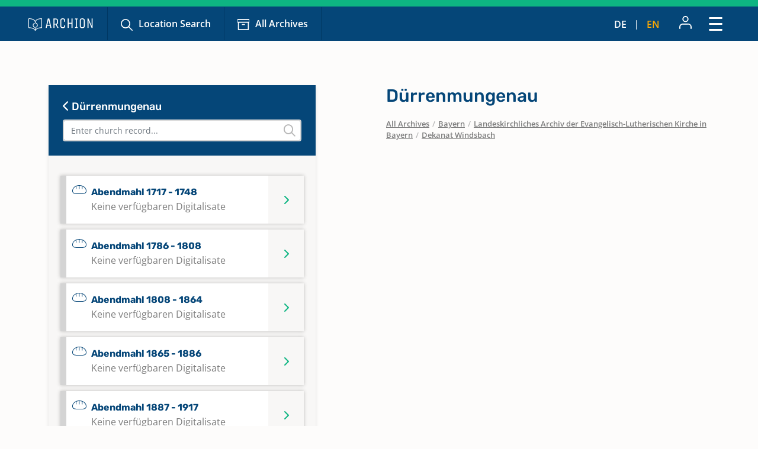

--- FILE ---
content_type: text/html; charset=utf-8
request_url: https://www.archion.de/en/alle-archive/bayern/landeskirchliches-archiv-der-evangelisch-lutherischen-kirche-in-bayern/dekanat-windsbach/duerrenmungenau
body_size: 7381
content:
<!DOCTYPE html>
<html dir="ltr" lang="en-US">
<head>

<meta charset="utf-8">
<!-- 
	{$config.headerComment}

	This website is powered by TYPO3 - inspiring people to share!
	TYPO3 is a free open source Content Management Framework initially created by Kasper Skaarhoj and licensed under GNU/GPL.
	TYPO3 is copyright 1998-2026 of Kasper Skaarhoj. Extensions are copyright of their respective owners.
	Information and contribution at https://typo3.org/
-->

<base href="https://www.archion.de/en/">
<link rel="shortcut icon" href="/typo3conf/ext/archion_sitepackage/Resources/Public/Icons/favicon.ico" type="image/vnd.microsoft.icon">
<title>Dürrenmungenau: Kirchenbücher online mit ARCHION</title>
<meta http-equiv="x-ua-compatible" content="IE=edge" />
<meta name="generator" content="TYPO3 CMS" />
<meta name="viewport" content="width=device-width, initial-scale=1, maximum-scale=1" />
<meta name="robots" content="index,follow" />
<meta property="og:title" content="Dürrenmungenau" />
<meta property="og:site_name" content="Kirchenbücher online mit ARCHION" />
<meta name="twitter:card" content="summary" />
<meta name="apple-mobile-web-app-capable" content="no" />

<link rel="stylesheet" type="text/css" href="/typo3conf/ext/archion_sitepackage/Resources/Public/Css/bootstrap.min.1669372324.css" media="all">
<link rel="stylesheet" type="text/css" href="/typo3conf/ext/archion_sitepackage/Resources/Public/Css/fontawesome.all.min.1698240848.css" media="all">
<link rel="stylesheet" type="text/css" href="/typo3conf/ext/archion_sitepackage/Resources/Public/Css/fontawesome.sharp.regular.1698241259.css" media="all">
<link rel="stylesheet" type="text/css" href="/typo3conf/ext/archion_sitepackage/Resources/Public/Css/fontawesome.sharp.solid.1698241406.css" media="all">
<link rel="stylesheet" type="text/css" href="/typo3conf/ext/archion_sitepackage/Resources/Public/Css/slick.1674821218.css" media="all">
<link rel="stylesheet" type="text/css" href="/typo3conf/ext/archion_sitepackage/Resources/Public/Css/slick-theme.1674821405.css" media="all">
<link rel="stylesheet" type="text/css" href="/typo3conf/ext/archion_sitepackage/Resources/Public/Css/lightbox.min.1680620312.css" media="all">

<link rel="stylesheet" type="text/css" href="/typo3temp/assets/css/82579be25f.1692950623.css" media="all">
<link rel="stylesheet" type="text/css" href="/typo3conf/ext/femanager/Resources/Public/Css/Main.min.1691143959.css" media="all">
<link rel="stylesheet" type="text/css" href="/typo3conf/ext/femanager/Resources/Public/Css/Additional.min.1691143959.css" media="all">
<link rel="stylesheet" type="text/css" href="/typo3conf/ext/powermail/Resources/Public/Css/Basic.1727247371.css" media="all">
<link rel="stylesheet" type="text/css" href="/typo3conf/ext/youtubevideo/Resources/Public/Styles/youtubevideo.1683556318.css" media="all">
<link rel="stylesheet" type="text/css" href="/typo3conf/ext/archion_sitepackage/Resources/Public/Css/layout.min.1769060870.css" media="all">



<script src="/typo3conf/ext/archion_sitepackage/Resources/Public/JavaScript/Dist/jquery-3.6.1.min.1661535365.js"></script>
<script src="/typo3conf/ext/archion_sitepackage/Resources/Public/JavaScript/Dist/bootstrap.bundle.min.1669372349.js"></script>
<script src="/typo3conf/ext/archion_sitepackage/Resources/Public/JavaScript/Dist/slick.min.1674821234.js"></script>
<script src="/typo3conf/ext/archion_sitepackage/Resources/Public/JavaScript/Dist/lightbox.min.1680620294.js"></script>
<script src="/typo3conf/ext/archion_sitepackage/Resources/Public/JavaScript/Dist/parsley.min.1665238872.js"></script>
<script src="/typo3conf/ext/archion_sitepackage/Resources/Public/JavaScript/Dist/js.cookie.min.1692001368.js"></script>




<link rel="canonical" href="https://www.archion.de/en/alle-archive/bayern/landeskirchliches-archiv-der-evangelisch-lutherischen-kirche-in-bayern/dekanat-windsbach/duerrenmungenau"/>


</head>
<body id="page-5913">

        
<nav class="navbar navbar-expand-xxl p-0 navbar-dark bg-primary-archion sr1a--header ">
    <div class="container-fluid justify-content-start align-items-center ps-3 pe-2 px-md-4 px-lg-5">
        <a class="navbar-brand flex-grow-1 flex-md-grow-0" href="/en/">
            <img class="img-fluid me-lg-4" src="/typo3conf/ext/archion_sitepackage/Resources/Public/Images/logo_quer_weiss.svg" width="170" height="30" alt="" />
        </a>

        <div class="tablet-nav flex-fill d-none d-md-inline d-xxl-none">
            <ul class="nav">
                <li class="nav-item">
                    <a class="nav-link icons suche" href="/en/search">Location Search</a>
                </li>
                <li class="nav-item">
                    <a class="nav-link icons archiv" href="/en/all-archives">All Archives</a>
                </li>
            </ul>
        </div>
        
        <div class="tablet-nav-right ms-auto d-flex justify-content-between d-xxl-none">
            <ul class="nav language-nav text-uppercase d-none d-md-inline-flex align-items-end">
                <li class="nav-item">
                    <a class="nav-link " hreflang="de-DE" title="Deutsch" href="/de/alle-archive/bayern/landeskirchliches-archiv-der-evangelisch-lutherischen-kirche-in-bayern/dekanat-windsbach/duerrenmungenau">de</a>
                </li>
                <li class="nav-item"><i class="fa-light fa-pipe"></i></li>
                <li class="nav-item">
                    <a class="nav-link active" hreflang="en-US" title="Englisch" href="/en/alle-archive/bayern/landeskirchliches-archiv-der-evangelisch-lutherischen-kirche-in-bayern/dekanat-windsbach/duerrenmungenau">en</a>
                </li>
            </ul>
            <ul class="nav account-nav text-center align-items-center">
                <li class="nav-item dropdown m-0">
                    
                            <a class="nav-link" title="Sign in" href="/en/login?redirect_url=https%3A%2F%2Fwww.archion.de%2Fen%2Falle-archive%2Fbayern%2Flandeskirchliches-archiv-der-evangelisch-lutherischen-kirche-in-bayern%2Fdekanat-windsbach%2Fduerrenmungenau&amp;cHash=abc95cdf1f72808b62d7e866b2750ad3"><img class="mb-lg-1" src="/typo3conf/ext/archion_sitepackage/Resources/Public/Icons/Konto.svg" width="23" height="22" alt="" /></a>
                        
                </li>
            </ul>
        </div>
        
        <button class="navbar-toggler ms-auto" type="button" data-bs-toggle="modal" data-bs-target="#main-nav-modal" aria-expanded="false" aria-label="Toggle navigation">
            <span class="d-none">Close</span> <img id="toggle-icon" src="/typo3conf/ext/archion_sitepackage/Resources/Public/Icons/Menue_geschlossen.svg" width="23" height="23" alt="" />
        </button>

        <div class="collapse navbar-collapse" id="main-nav">
            <ul class="navbar-nav me-auto mb-2 mb-lg-0">
                
                    
                            <li class="nav-item">
                                <a class="nav-link icons suche  " href="/en/search" target="" title="Location Search">
                                    Location Search
                                </a>
                            </li>
                        
                
                    
                            <li class="nav-item">
                                <a class="nav-link icons  archiv active" href="/en/all-archives" target="" title="All Archives">
                                    All Archives
                                </a>
                            </li>
                        
                
                    
                            <li class="nav-item  dropdown">
                                <a class="nav-link dropdown-toggle" href="/en/discover-archion" id="navbarDropdown2797" role="button" data-bs-toggle="dropdown" aria-expanded="false">
                                    Discover Archion 
                                </a>
                                <ul class="dropdown-menu" aria-labelledby="navbarDropdown2797">
                                    
                                        <li class="">
                                            <a class="dropdown-item" href="/en/discover-archion/first-steps" target="" title="First Steps">
                                                First Steps
                                            </a>
                                        </li>
                                    
                                        <li class="">
                                            <a class="dropdown-item" href="/en/discover-archion/news" target="" title="News">
                                                News
                                            </a>
                                        </li>
                                    
                                        <li class="">
                                            <a class="dropdown-item" href="/en/discover-archion/news/all-news/recently-added" target="" title="Recently Added">
                                                Recently Added
                                            </a>
                                        </li>
                                    
                                        <li class="">
                                            <a class="dropdown-item" href="/en/discover-archion/church-books" target="" title="Church Books">
                                                Church Books
                                            </a>
                                        </li>
                                    
                                        <li class="">
                                            <a class="dropdown-item" href="/en/discover-archion/family-research" target="" title="Family Research">
                                                Family Research
                                            </a>
                                        </li>
                                    
                                </ul>
                            </li>
                        
                        
            </ul>

            <div class="right-nav nav">
                <ul class="nav account-nav text-center align-items-end">                    
                    
                            <li class="nav-item">
                                <a class="nav-link" title="Sign in" href="/en/login?redirect_url=https%3A%2F%2Fwww.archion.de%2Fen%2Falle-archive%2Fbayern%2Flandeskirchliches-archiv-der-evangelisch-lutherischen-kirche-in-bayern%2Fdekanat-windsbach%2Fduerrenmungenau&amp;cHash=abc95cdf1f72808b62d7e866b2750ad3"><img class="mb-lg-1" src="/typo3conf/ext/archion_sitepackage/Resources/Public/Icons/Konto.svg" width="15" height="15" alt="" /><br>Sign in</a>
                            </li>
                        

                    <li class="nav-item">
                        <a class="nav-link" href="/en/forum"><img class="mb-lg-1" src="/typo3conf/ext/archion_sitepackage/Resources/Public/Icons/Forum.svg" width="20" height="15" alt="" /><br>Forum </a>
                    </li>
                    <li class="nav-item">
                        <a class="nav-link" href="/en/help-contact"><img class="mb-lg-1" src="/typo3conf/ext/archion_sitepackage/Resources/Public/Icons/Fragezeichen_klein.svg" width="15" height="15" alt="" /><br>Help (FAQ) </a>
                    </li>
                </ul>
                
                
                    <ul class="nav language-nav text-uppercase align-items-end">
                        <li class="nav-item">
                            <a class="nav-link " hreflang="de-DE" title="Deutsch" href="/de/alle-archive/bayern/landeskirchliches-archiv-der-evangelisch-lutherischen-kirche-in-bayern/dekanat-windsbach/duerrenmungenau">de</a>
                        </li>
                        <li class="nav-item"><i class="fa-light fa-pipe"></i></li>
                        <li class="nav-item">
                            <a class="nav-link active" hreflang="en-US" title="Englisch" href="/en/alle-archive/bayern/landeskirchliches-archiv-der-evangelisch-lutherischen-kirche-in-bayern/dekanat-windsbach/duerrenmungenau">en</a>
                        </li>
                    </ul>
                
            </div>
            
                    <a class="btn btn-outline-primary m-0 ms-xl-2 ms-xxl-4" id="buybtn" href="/en/buy-access">Buy Access</a>
                
            
        </div>
    </div>
    
    <!-- Modal -->
    <div class="modal fade" id="main-nav-modal" tabindex="-1" aria-labelledby="main-nav-modal" aria-hidden="true">
        <div class="modal-dialog modal-fullscreen">
            <div class="modal-content">
                <div class="modal-header bg-primary-archion ps-3 pe-2 px-md-4 px-lg-5 d-flex align-items-center">
                    <img class="img-fluid me-lg-4" src="/typo3conf/ext/archion_sitepackage/Resources/Public/Images/logo_quer_weiss.svg" width="100" height="21" alt="" />
                    <button type="button" class="btn-close" data-bs-dismiss="modal" aria-label="Close"><span>Close</span> <img id="toggle-icon" src="/typo3conf/ext/archion_sitepackage/Resources/Public/Icons/Menue_geoeffnet.svg" width="23" height="23" alt="" /></button>
                </div>
                <div class="modal-body p-0">
                    <nav class="mobile-nav modal-mobile-nav d-md-none">
                        <ul class="nav d-flex justify-content-between">
                            <li class="nav-item flex-grow-1">
                                <a class="nav-link icons suche" href="/en/search">Location Search</a>
                            </li>
                            <li class="nav-item flex-grow-1">
                                <a class="nav-link icons archiv" href="/en/all-archives">All Archives</a>
                            </li>
                        </ul>
                    </nav>

                    <nav class="modal-navigation">
                        <ul class="nav flex-column level-1">
                            <li class="nav-item parent">
                                
                                    <a class="nav-link no-nav-link-click" href="https://www.archion.de/en/alle-archive/bayern/landeskirchliches-archiv-der-evangelisch-lutherischen-kirche-in-bayern/dekanat-windsbach/duerrenmungenau#">Discover Archion</a>
                                    <ul class="level-2 pt-0">
                                        <li class="nav-item ps-3 py-1 back bg-primary-archion"><a class="nav-link no-nav-link-click" href="https://www.archion.de/en/alle-archive/bayern/landeskirchliches-archiv-der-evangelisch-lutherischen-kirche-in-bayern/dekanat-windsbach/duerrenmungenau#"> Discover Archion</a></li>

                                        
                                            <li class="nav-item"><a class="nav-link" href="/en/discover-archion/first-steps">First Steps</a></li>
                                        
                                            <li class="nav-item"><a class="nav-link" href="/en/discover-archion/news">News</a></li>
                                        
                                            <li class="nav-item"><a class="nav-link" href="/en/discover-archion/news/all-news/recently-added">Recently Added</a></li>
                                        
                                            <li class="nav-item"><a class="nav-link" href="/en/discover-archion/church-books">Church Books</a></li>
                                        
                                            <li class="nav-item"><a class="nav-link" href="/en/discover-archion/family-research">Family Research</a></li>
                                        
                                    </ul>
                                
                            </li>
                            <li class="nav-item">
                                <a class="nav-link" href="/en/forum">Forum</a>
                            </li>
                            <li class="nav-item">
                                <a class="nav-link" href="/en/help-contact">Help (FAQ)</a>
                            </li>
                            
                                    <li class="nav-item mt-5">
                                        <a class="btn btn-outline-primary d-inline" href="/en/buy-access">Buy Access</a>
                                    </li>
                                
                        </ul>        
                    </nav>
                </div>

                <div class="modal-footer d-md-none">     
                    <ul class="nav language-nav align-items-center">
                        <li class="nav-item">
                            <a class="nav-link pe-2 " hreflang="de-DE" title="Deutsch" href="/de/alle-archive/bayern/landeskirchliches-archiv-der-evangelisch-lutherischen-kirche-in-bayern/dekanat-windsbach/duerrenmungenau">Deutsch</a>
                        </li>
                        <li class="nav-item"><i class="fa-pipe"></i></li>
                        <li class="nav-item">
                            <a class="nav-link ps-2 active" hreflang="en-US" title="Englisch" href="/en/alle-archive/bayern/landeskirchliches-archiv-der-evangelisch-lutherischen-kirche-in-bayern/dekanat-windsbach/duerrenmungenau">Englisch</a>
                        </li>
                    </ul>
                    
                            <a class="border-0 btn btn-primary fw-semibold d-flex justify-content-center align-items-center" href="/en/login"><img class="me-2" src="/typo3conf/ext/archion_sitepackage/Resources/Public/Icons/Konto.svg" width="22" height="23" alt="" /> Sign in</a>
                        
                </div>
            </div>         
        </div>
    </div>
</nav>

<nav class="mobile-nav d-md-none">
    <ul class="nav d-flex justify-content-between">
        <li class="nav-item flex-grow-1">
            <a class="nav-link icons suche" href="/en/search">Location Search</a>
        </li>
        <li class="nav-item flex-grow-1">
            <a class="nav-link icons archiv" href="/en/all-archives">All Archives</a>
        </li>
    </ul>
</nav>

        
    
        
    



        









<div id="archives" class="container ">
    <div class="row archive-row">
        <div id="nav-col" class="col-lg-5 order-last order-lg-first gx-0 gx-md-4">

            
            <div class="card card-nav bg-ultralightgrey">
                
                <div class="p-4 bg-primary-archion archive-search-container">
                    
                            <div class="d-flex justify-content-between">
                                <h5><a href="/en/alle-archive/bayern/landeskirchliches-archiv-der-evangelisch-lutherischen-kirche-in-bayern/dekanat-windsbach"><i class="fa-solid fa-chevron-left"></i> Dürrenmungenau</a></h5>
                                <div class="churchbook-arrownav">
                                    <a href="#" id="prev-link"><i class="fa-solid fa-circle-chevron-left fa-fw fs-5"></i></a>
                                    <a href="#" id="next-link"><i class="fa-solid fa-circle-chevron-right fa-fw fs-5"></i></a>
                                </div>
                            </div>
                        
                    
                    <div class="archive-search-wrap">
                        <input type="text" class="form-control" id="archive-search" placeholder="Enter church record...">
                        <i class="fa-regular fa-magnifying-glass"></i>
                    </div>

                </div>


                <div class="card-body archive-search-results">
                    
                            
    

            
            
            
            
                



            
            
                

    



            
            

    
        

<div id="archive-nav">
  <ul>
      
          


          <li id="298056" class="item notdigitallyavailable">
            <a class="d-flex align-items- top" href="/en/alle-archive/bayern/landeskirchliches-archiv-der-evangelisch-lutherischen-kirche-in-bayern/dekanat-windsbach/duerrenmungenau/298056">
              <img class="me-2" src="/typo3conf/ext/archion_sitepackage/Resources/Public/Icons/Churchbooks/AB.svg" width="24" height="15" alt="" />
              <span class="d-inline-block">
                Abendmahl 1717 - 1748
                <br><span class="notdigitallyavailable">Keine verfügbaren Digitalisate</span>
              </span>
            </a>
          </li>
      
          


          <li id="298057" class="item notdigitallyavailable">
            <a class="d-flex align-items- top" href="/en/alle-archive/bayern/landeskirchliches-archiv-der-evangelisch-lutherischen-kirche-in-bayern/dekanat-windsbach/duerrenmungenau/298057">
              <img class="me-2" src="/typo3conf/ext/archion_sitepackage/Resources/Public/Icons/Churchbooks/AB.svg" width="24" height="15" alt="" />
              <span class="d-inline-block">
                Abendmahl 1786 - 1808
                <br><span class="notdigitallyavailable">Keine verfügbaren Digitalisate</span>
              </span>
            </a>
          </li>
      
          


          <li id="298058" class="item notdigitallyavailable">
            <a class="d-flex align-items- top" href="/en/alle-archive/bayern/landeskirchliches-archiv-der-evangelisch-lutherischen-kirche-in-bayern/dekanat-windsbach/duerrenmungenau/298058">
              <img class="me-2" src="/typo3conf/ext/archion_sitepackage/Resources/Public/Icons/Churchbooks/AB.svg" width="24" height="15" alt="" />
              <span class="d-inline-block">
                Abendmahl 1808 - 1864
                <br><span class="notdigitallyavailable">Keine verfügbaren Digitalisate</span>
              </span>
            </a>
          </li>
      
          


          <li id="298059" class="item notdigitallyavailable">
            <a class="d-flex align-items- top" href="/en/alle-archive/bayern/landeskirchliches-archiv-der-evangelisch-lutherischen-kirche-in-bayern/dekanat-windsbach/duerrenmungenau/298059">
              <img class="me-2" src="/typo3conf/ext/archion_sitepackage/Resources/Public/Icons/Churchbooks/AB.svg" width="24" height="15" alt="" />
              <span class="d-inline-block">
                Abendmahl 1865 - 1886
                <br><span class="notdigitallyavailable">Keine verfügbaren Digitalisate</span>
              </span>
            </a>
          </li>
      
          


          <li id="298060" class="item notdigitallyavailable">
            <a class="d-flex align-items- top" href="/en/alle-archive/bayern/landeskirchliches-archiv-der-evangelisch-lutherischen-kirche-in-bayern/dekanat-windsbach/duerrenmungenau/298060">
              <img class="me-2" src="/typo3conf/ext/archion_sitepackage/Resources/Public/Icons/Churchbooks/AB.svg" width="24" height="15" alt="" />
              <span class="d-inline-block">
                Abendmahl 1887 - 1917
                <br><span class="notdigitallyavailable">Keine verfügbaren Digitalisate</span>
              </span>
            </a>
          </li>
      
          


          <li id="298061" class="item notdigitallyavailable">
            <a class="d-flex align-items- top" href="/en/alle-archive/bayern/landeskirchliches-archiv-der-evangelisch-lutherischen-kirche-in-bayern/dekanat-windsbach/duerrenmungenau/298061">
              <img class="me-2" src="/typo3conf/ext/archion_sitepackage/Resources/Public/Icons/Churchbooks/AB.svg" width="24" height="15" alt="" />
              <span class="d-inline-block">
                Abendmahl 1918 - 1936
                <br><span class="notdigitallyavailable">Keine verfügbaren Digitalisate</span>
              </span>
            </a>
          </li>
      
          


          <li id="298062" class="item notdigitallyavailable">
            <a class="d-flex align-items- top" href="/en/alle-archive/bayern/landeskirchliches-archiv-der-evangelisch-lutherischen-kirche-in-bayern/dekanat-windsbach/duerrenmungenau/298062">
              <img class="me-2" src="/typo3conf/ext/archion_sitepackage/Resources/Public/Icons/Churchbooks/AB.svg" width="24" height="15" alt="" />
              <span class="d-inline-block">
                Abendmahl 1936 - 1942
                <br><span class="notdigitallyavailable">Keine verfügbaren Digitalisate</span>
              </span>
            </a>
          </li>
      
          


          <li id="298063" class="item notdigitallyavailable">
            <a class="d-flex align-items- top" href="/en/alle-archive/bayern/landeskirchliches-archiv-der-evangelisch-lutherischen-kirche-in-bayern/dekanat-windsbach/duerrenmungenau/298063">
              <img class="me-2" src="/typo3conf/ext/archion_sitepackage/Resources/Public/Icons/Churchbooks/AB.svg" width="24" height="15" alt="" />
              <span class="d-inline-block">
                Abendmahl 1942 - 1951
                <br><span class="notdigitallyavailable">Keine verfügbaren Digitalisate</span>
              </span>
            </a>
          </li>
      
          


          <li id="298064" class="item notdigitallyavailable">
            <a class="d-flex align-items- top" href="/en/alle-archive/bayern/landeskirchliches-archiv-der-evangelisch-lutherischen-kirche-in-bayern/dekanat-windsbach/duerrenmungenau/298064">
              <img class="me-2" src="/typo3conf/ext/archion_sitepackage/Resources/Public/Icons/Churchbooks/AB.svg" width="24" height="15" alt="" />
              <span class="d-inline-block">
                Abendmahl 1952 - 1970
                <br><span class="notdigitallyavailable">Keine verfügbaren Digitalisate</span>
              </span>
            </a>
          </li>
      
          


          <li id="342072" class="item notdigitallyavailable">
            <a class="d-flex align-items- top" href="/en/alle-archive/bayern/landeskirchliches-archiv-der-evangelisch-lutherischen-kirche-in-bayern/dekanat-windsbach/duerrenmungenau/342072">
              <img class="me-2" src="/typo3conf/ext/archion_sitepackage/Resources/Public/Icons/Churchbooks/AB.svg" width="24" height="15" alt="" />
              <span class="d-inline-block">
                Abendmahl 1971 - 2008
                <br><span class="notdigitallyavailable">Keine verfügbaren Digitalisate</span>
              </span>
            </a>
          </li>
      
          


          <li id="342068" class="item notdigitallyavailable">
            <a class="d-flex align-items- top" href="/en/alle-archive/bayern/landeskirchliches-archiv-der-evangelisch-lutherischen-kirche-in-bayern/dekanat-windsbach/duerrenmungenau/342068">
              <img class="me-2" src="/typo3conf/ext/archion_sitepackage/Resources/Public/Icons/Churchbooks/SO.svg" width="24" height="32" alt="" />
              <span class="d-inline-block">
                Alphabetisches Register zu Taufen 1856 - 1947; Trauungen 1856 - 1946; Bestattungen 1856 - 1972
                <br><span class="notdigitallyavailable">Keine verfügbaren Digitalisate</span>
              </span>
            </a>
          </li>
      
          


          <li id="342069" class="item notdigitallyavailable">
            <a class="d-flex align-items- top" href="/en/alle-archive/bayern/landeskirchliches-archiv-der-evangelisch-lutherischen-kirche-in-bayern/dekanat-windsbach/duerrenmungenau/342069">
              <img class="me-2" src="/typo3conf/ext/archion_sitepackage/Resources/Public/Icons/Churchbooks/SO.svg" width="24" height="32" alt="" />
              <span class="d-inline-block">
                Alphabetisches Register zu Taufen 1856 - 1973; Trauungen 1856 - 1970
                <br><span class="notdigitallyavailable">Keine verfügbaren Digitalisate</span>
              </span>
            </a>
          </li>
      
          


          <li id="298053" class="item">
            <a class="d-flex align-items-center" href="/en/alle-archive/bayern/landeskirchliches-archiv-der-evangelisch-lutherischen-kirche-in-bayern/dekanat-windsbach/duerrenmungenau/298053">
              <img class="me-2" src="/typo3conf/ext/archion_sitepackage/Resources/Public/Icons/Churchbooks/BE.svg" width="24" height="24" alt="" />
              <span class="d-inline-block">
                Bestattungen 1816 - 1853
                
              </span>
            </a>
          </li>
      
          


          <li id="298054" class="item">
            <a class="d-flex align-items-center" href="/en/alle-archive/bayern/landeskirchliches-archiv-der-evangelisch-lutherischen-kirche-in-bayern/dekanat-windsbach/duerrenmungenau/298054">
              <img class="me-2" src="/typo3conf/ext/archion_sitepackage/Resources/Public/Icons/Churchbooks/BE.svg" width="24" height="24" alt="" />
              <span class="d-inline-block">
                Bestattungen 1854 - 1898
                
              </span>
            </a>
          </li>
      
          


          <li id="342065" class="item">
            <a class="d-flex align-items-center" href="/en/alle-archive/bayern/landeskirchliches-archiv-der-evangelisch-lutherischen-kirche-in-bayern/dekanat-windsbach/duerrenmungenau/342065">
              <img class="me-2" src="/typo3conf/ext/archion_sitepackage/Resources/Public/Icons/Churchbooks/BE.svg" width="24" height="24" alt="" />
              <span class="d-inline-block">
                Bestattungen 1899 - 1972
                
              </span>
            </a>
          </li>
      
          


          <li id="342066" class="item">
            <a class="d-flex align-items-center" href="/en/alle-archive/bayern/landeskirchliches-archiv-der-evangelisch-lutherischen-kirche-in-bayern/dekanat-windsbach/duerrenmungenau/342066">
              <img class="me-2" src="/typo3conf/ext/archion_sitepackage/Resources/Public/Icons/Churchbooks/BE.svg" width="24" height="24" alt="" />
              <span class="d-inline-block">
                Bestattungen 1972 - 2006
                
              </span>
            </a>
          </li>
      
          


          <li id="342067" class="item notdigitallyavailable">
            <a class="d-flex align-items- top" href="/en/alle-archive/bayern/landeskirchliches-archiv-der-evangelisch-lutherischen-kirche-in-bayern/dekanat-windsbach/duerrenmungenau/342067">
              <img class="me-2" src="/typo3conf/ext/archion_sitepackage/Resources/Public/Icons/Churchbooks/BE.svg" width="24" height="24" alt="" />
              <span class="d-inline-block">
                Bestattungen 2006 - 2022
                <br><span class="notdigitallyavailable">Keine verfügbaren Digitalisate</span>
              </span>
            </a>
          </li>
      
          


          <li id="342074" class="item notdigitallyavailable">
            <a class="d-flex align-items- top" href="/en/alle-archive/bayern/landeskirchliches-archiv-der-evangelisch-lutherischen-kirche-in-bayern/dekanat-windsbach/duerrenmungenau/342074">
              <img class="me-2" src="/typo3conf/ext/archion_sitepackage/Resources/Public/Icons/Churchbooks/SO.svg" width="24" height="32" alt="" />
              <span class="d-inline-block">
                Kircheneintritte 2007 - 2022; Kirchenaustritte 2010 - 2014
                <br><span class="notdigitallyavailable">Keine verfügbaren Digitalisate</span>
              </span>
            </a>
          </li>
      
          


          <li id="298055" class="item">
            <a class="d-flex align-items-center" href="/en/alle-archive/bayern/landeskirchliches-archiv-der-evangelisch-lutherischen-kirche-in-bayern/dekanat-windsbach/duerrenmungenau/298055">
              <img class="me-2" src="/typo3conf/ext/archion_sitepackage/Resources/Public/Icons/Churchbooks/KO.svg" width="24" height="17" alt="" />
              <span class="d-inline-block">
                Konfirmationen 1829 - 1910
                
              </span>
            </a>
          </li>
      
          


          <li id="342070" class="item">
            <a class="d-flex align-items-center" href="/en/alle-archive/bayern/landeskirchliches-archiv-der-evangelisch-lutherischen-kirche-in-bayern/dekanat-windsbach/duerrenmungenau/342070">
              <img class="me-2" src="/typo3conf/ext/archion_sitepackage/Resources/Public/Icons/Churchbooks/KO.svg" width="24" height="17" alt="" />
              <span class="d-inline-block">
                Konfirmationen 1911 - 1999
                
              </span>
            </a>
          </li>
      
          


          <li id="342071" class="item notdigitallyavailable">
            <a class="d-flex align-items- top" href="/en/alle-archive/bayern/landeskirchliches-archiv-der-evangelisch-lutherischen-kirche-in-bayern/dekanat-windsbach/duerrenmungenau/342071">
              <img class="me-2" src="/typo3conf/ext/archion_sitepackage/Resources/Public/Icons/Churchbooks/KO.svg" width="24" height="17" alt="" />
              <span class="d-inline-block">
                Konfirmationen 2000 - 2022
                <br><span class="notdigitallyavailable">Keine verfügbaren Digitalisate</span>
              </span>
            </a>
          </li>
      
          


          <li id="298048" class="item">
            <a class="d-flex align-items-center" href="/en/alle-archive/bayern/landeskirchliches-archiv-der-evangelisch-lutherischen-kirche-in-bayern/dekanat-windsbach/duerrenmungenau/298048">
              <img class="me-2" src="/typo3conf/ext/archion_sitepackage/Resources/Public/Icons/Churchbooks/SO.svg" width="24" height="32" alt="" />
              <span class="d-inline-block">
                Taufen 1651 - 1730; Trauungen 1650 - 1730; Bestattungen 1642, 1653 - 1730
                
              </span>
            </a>
          </li>
      
          


          <li id="298049" class="item">
            <a class="d-flex align-items-center" href="/en/alle-archive/bayern/landeskirchliches-archiv-der-evangelisch-lutherischen-kirche-in-bayern/dekanat-windsbach/duerrenmungenau/298049">
              <img class="me-2" src="/typo3conf/ext/archion_sitepackage/Resources/Public/Icons/Churchbooks/SO.svg" width="24" height="32" alt="" />
              <span class="d-inline-block">
                Taufen 1731 - 1815; Trauungen 1731 - 1829; Bestattungen 1731 - 1815
                
              </span>
            </a>
          </li>
      
          


          <li id="298050" class="item">
            <a class="d-flex align-items-center" href="/en/alle-archive/bayern/landeskirchliches-archiv-der-evangelisch-lutherischen-kirche-in-bayern/dekanat-windsbach/duerrenmungenau/298050">
              <img class="me-2" src="/typo3conf/ext/archion_sitepackage/Resources/Public/Icons/Churchbooks/TA.svg" width="24" height="21" alt="" />
              <span class="d-inline-block">
                Taufen 1816 - 1862
                
              </span>
            </a>
          </li>
      
          


          <li id="298051" class="item">
            <a class="d-flex align-items-center" href="/en/alle-archive/bayern/landeskirchliches-archiv-der-evangelisch-lutherischen-kirche-in-bayern/dekanat-windsbach/duerrenmungenau/298051">
              <img class="me-2" src="/typo3conf/ext/archion_sitepackage/Resources/Public/Icons/Churchbooks/TA.svg" width="24" height="21" alt="" />
              <span class="d-inline-block">
                Taufen 1863 - 1885
                
              </span>
            </a>
          </li>
      
          


          <li id="342059" class="item">
            <a class="d-flex align-items-center" href="/en/alle-archive/bayern/landeskirchliches-archiv-der-evangelisch-lutherischen-kirche-in-bayern/dekanat-windsbach/duerrenmungenau/342059">
              <img class="me-2" src="/typo3conf/ext/archion_sitepackage/Resources/Public/Icons/Churchbooks/TA.svg" width="24" height="21" alt="" />
              <span class="d-inline-block">
                Taufen 1886 - 1973
                
              </span>
            </a>
          </li>
      
          


          <li id="342060" class="item notdigitallyavailable">
            <a class="d-flex align-items- top" href="/en/alle-archive/bayern/landeskirchliches-archiv-der-evangelisch-lutherischen-kirche-in-bayern/dekanat-windsbach/duerrenmungenau/342060">
              <img class="me-2" src="/typo3conf/ext/archion_sitepackage/Resources/Public/Icons/Churchbooks/TA.svg" width="24" height="21" alt="" />
              <span class="d-inline-block">
                Taufen 1974 - 2007
                <br><span class="notdigitallyavailable">Keine verfügbaren Digitalisate</span>
              </span>
            </a>
          </li>
      
          


          <li id="342061" class="item notdigitallyavailable">
            <a class="d-flex align-items- top" href="/en/alle-archive/bayern/landeskirchliches-archiv-der-evangelisch-lutherischen-kirche-in-bayern/dekanat-windsbach/duerrenmungenau/342061">
              <img class="me-2" src="/typo3conf/ext/archion_sitepackage/Resources/Public/Icons/Churchbooks/TA.svg" width="24" height="21" alt="" />
              <span class="d-inline-block">
                Taufen 2007 - 2022
                <br><span class="notdigitallyavailable">Keine verfügbaren Digitalisate</span>
              </span>
            </a>
          </li>
      
          


          <li id="298065" class="item notdigitallyavailable">
            <a class="d-flex align-items- top" href="/en/alle-archive/bayern/landeskirchliches-archiv-der-evangelisch-lutherischen-kirche-in-bayern/dekanat-windsbach/duerrenmungenau/298065">
              <img class="me-2" src="/typo3conf/ext/archion_sitepackage/Resources/Public/Icons/Churchbooks/SO.svg" width="24" height="32" alt="" />
              <span class="d-inline-block">
                Totgeburten 1883 - 1966
                <br><span class="notdigitallyavailable">Keine verfügbaren Digitalisate</span>
              </span>
            </a>
          </li>
      
          


          <li id="298052" class="item">
            <a class="d-flex align-items-center" href="/en/alle-archive/bayern/landeskirchliches-archiv-der-evangelisch-lutherischen-kirche-in-bayern/dekanat-windsbach/duerrenmungenau/298052">
              <img class="me-2" src="/typo3conf/ext/archion_sitepackage/Resources/Public/Icons/Churchbooks/TR.svg" width="24" height="17" alt="" />
              <span class="d-inline-block">
                Trauungen 1828 - 1883
                
              </span>
            </a>
          </li>
      
          


          <li id="342062" class="item">
            <a class="d-flex align-items-center" href="/en/alle-archive/bayern/landeskirchliches-archiv-der-evangelisch-lutherischen-kirche-in-bayern/dekanat-windsbach/duerrenmungenau/342062">
              <img class="me-2" src="/typo3conf/ext/archion_sitepackage/Resources/Public/Icons/Churchbooks/TR.svg" width="24" height="17" alt="" />
              <span class="d-inline-block">
                Trauungen 1884 - 1976
                
              </span>
            </a>
          </li>
      
          


          <li id="342063" class="item notdigitallyavailable">
            <a class="d-flex align-items- top" href="/en/alle-archive/bayern/landeskirchliches-archiv-der-evangelisch-lutherischen-kirche-in-bayern/dekanat-windsbach/duerrenmungenau/342063">
              <img class="me-2" src="/typo3conf/ext/archion_sitepackage/Resources/Public/Icons/Churchbooks/TR.svg" width="24" height="17" alt="" />
              <span class="d-inline-block">
                Trauungen 1976 - 2011
                <br><span class="notdigitallyavailable">Keine verfügbaren Digitalisate</span>
              </span>
            </a>
          </li>
      
          


          <li id="342064" class="item notdigitallyavailable">
            <a class="d-flex align-items- top" href="/en/alle-archive/bayern/landeskirchliches-archiv-der-evangelisch-lutherischen-kirche-in-bayern/dekanat-windsbach/duerrenmungenau/342064">
              <img class="me-2" src="/typo3conf/ext/archion_sitepackage/Resources/Public/Icons/Churchbooks/TR.svg" width="24" height="17" alt="" />
              <span class="d-inline-block">
                Trauungen 2011 - 2022
                <br><span class="notdigitallyavailable">Keine verfügbaren Digitalisate</span>
              </span>
            </a>
          </li>
      
          


          <li id="342073" class="item notdigitallyavailable">
            <a class="d-flex align-items- top" href="/en/alle-archive/bayern/landeskirchliches-archiv-der-evangelisch-lutherischen-kirche-in-bayern/dekanat-windsbach/duerrenmungenau/342073">
              <img class="me-2" src="/typo3conf/ext/archion_sitepackage/Resources/Public/Icons/Churchbooks/SO.svg" width="24" height="32" alt="" />
              <span class="d-inline-block">
                Verschmähungen 1886 - 1965; Versagungen 1892 - 1917; Kircheneintritte 1925 - 1972; Kirchenaustritte 1924 - 1970
                <br><span class="notdigitallyavailable">Keine verfügbaren Digitalisate</span>
              </span>
            </a>
          </li>
      
  </ul>
</div>

    


            
                



            
            
                



            
            

        


                        
                </div>

            </div>
            
            
        </div>
    
        <div id="content-col" class="col-lg-6 offset-lg-1 order-first order-lg-last gx-0 gx-md-4">
            <div id="archive-content" class="pb-2 pb-lg-0 enableshortener">
                
                        
                        
                        <h1 class="px-3 px-lg-0">Dürrenmungenau</h1>

                        
                            <nav class="breadcrumb mb-5 px-3 px-lg-0" aria-label="breadcrumb">
                                    
                                        
                                                
                                                <span class="breadcrumb-item"><a href="/en/all-archives">All Archives</a></span>
                                            
                                    
                                        
                                                <span class="breadcrumb-slash">/</span>
                                                <span class="breadcrumb-item"><a href="/en/all-archives/bayern">Bayern</a></span>
                                            
                                    
                                        
                                                <span class="breadcrumb-slash">/</span>
                                                <span class="breadcrumb-item"><a href="/en/all-archives/bayern/landeskirchliches-archiv-der-evangelisch-lutherischen-kirche-in-bayern">Landeskirchliches Archiv der Evangelisch-Lutherischen Kirche in Bayern</a></span>
                                            
                                    
                                        
                                                <span class="breadcrumb-slash">/</span>
                                                <span class="breadcrumb-item"><a href="/en/alle-archive/bayern/landeskirchliches-archiv-der-evangelisch-lutherischen-kirche-in-bayern/dekanat-windsbach">Dekanat Windsbach</a></span>
                                            
                                    
                            </nav>
                        
                    
                        <div class="px-3 px-lg-0 contentH">
                            
                                    <div class="mb-5 mb-md-0 content-colpos-0">
                                        
                                    </div>

                                    <div class="archive-map d-none d-lg-block content-colpos-3">
                                        
                                    </div>

                                    <div class="content-colpos-4">
                                        
                                    </div>
                                
                        </div>
                    
            </div>
            
            
                <div class="gradient whitegradient d-block d-lg-none"></div>
                <div class="more-btn d-block d-lg-none mb-5 px-3 px-lg-0">
                    <a href="#" id="more">
                        <span>
                            Show details      
                        </span>
                        
                        <i class="fa-regular fa-chevron-down"></i>
                    </a>
                </div>
            
        </div>
    </div>
</div>




        <footer id="sr2a">
    <div id="archion-bildmarke"></div>
    <div class="bg-accent_archionblau10 py-5">
        <div class="container">
            <div class="row">
                <div class="col-lg-7 offset-lg-1 mb-5 mb-lg-0">

                    <div class="row">
                        <div class="col-12">
                            <p class="fw-medium font-secondary d-flex align-items-center"><img class="me-2" title="Hilfe &amp; Kontakt" src="/typo3conf/ext/archion_sitepackage/Resources/Public/Icons/awesome-question-circle.svg" width="17" height="17" alt="" /> Help &amp; Contact</p>
                        </div>
                        <div class="col-lg-4 mb-4 mb-lg-0">
                            <a href="mailto:info@archion.de">info@archion.de</a><br>
                            <small><span class="fw-medium">Send us an email</span></small>
                        </div>
                        <div class="col-lg-4 mb-4 mb-lg-0">
                            <a href="/en/contact">Contact form</a><br>
                            <small><span class="fw-medium">Contact us directly</span></small>

                            
                        </div>
                        <div class="col-lg-4 mb-4 mb-lg-0">
                            <a href="/en/help-contact">Help (FAQ)</a><br>
                            <small><span class="fw-medium">Questions & Answers</span></small>
                        </div>
                    </div>
                    <div class="row">
                        <div class="col-12">
                            <hr>
                            <p>Kirchenbuchportal GmbH<br>Balinger Str. 33/1<br>70567 Stuttgart</p>
                        </div>
                    </div>
                    
                </div>
                <div class="col-lg-3">
                    <p class="fw-medium font-secondary d-flex align-items-center"><img class="me-2" title="Unsere Bezahlarten" src="/typo3conf/ext/archion_sitepackage/Resources/Public/Icons/material-payment.svg" width="21" height="17" alt="" /> Our payment options</p>
                    <p>
                        <img class="me-3 mb-3" src="/typo3conf/ext/archion_sitepackage/Resources/Public/Images/Paypal.png" width="60" height="32" alt="" />
                        <img class="me-3 mb-3" src="/typo3conf/ext/archion_sitepackage/Resources/Public/Images/Mastercard.png" width="60" height="32" alt="" />
                        <img class="me-3 mb-3" src="/typo3conf/ext/archion_sitepackage/Resources/Public/Images/Visa.png" width="60" height="32" alt="" /><br>
                        
                        <img class="me-3 mb-3" src="/typo3conf/ext/archion_sitepackage/Resources/Public/Images/Rechnung.png" width="76" height="32" alt="" />
                      </p>

                    <p class="fw-medium font-secondary d-flex align-items-center"><img class="me-2" title="Social Media" src="/typo3conf/ext/archion_sitepackage/Resources/Public/Icons/metro-mobile.svg" width="13" height="19" alt="" /> Archion on Social Media</p>
                    <p>
                        <a href="https://twitter.com/archionde" target="_blank" class="me-3 footer-social">
                            <svg id="Twitter" xmlns="http://www.w3.org/2000/svg" width="25" height="23.4" viewBox="0 0 35 32.759">
                                <path id="Pfad_214926" data-name="Pfad 214926" d="M4.586,2.255H9.371L30.5,30.5H25.714ZM30.323,0,19.359,11.842,10.5,0H.085L13.6,18.072,0,32.758H3.06L14.966,19.9l9.622,12.861H35L20.726,13.674,33.384,0Z" fill="#0eb582"/>
                              </svg>                              
                        </a>
                        
                        <a href="https://www.facebook.com/ARCHION.de" target="_blank" class="me-3 footer-social">
                            <svg xmlns="http://www.w3.org/2000/svg" width="13.2" height="24" viewBox="0 0 13.2 24">
                                <g id="Icon_awesome-facebook-f-2" data-name="Icon awesome-facebook-f-2" style="mix-blend-mode: normal;isolation: isolate">
                                  <path id="Pfad_185451" data-name="Pfad 185451" d="M644.357,404.241h-5.518v-9.992h-3.59v-5.275h3.59v-2.579a5.651,5.651,0,0,1,5.939-6.132,21.86,21.86,0,0,1,3.206.284l.464.077V385.2h-2.333a2.023,2.023,0,0,0-.413-.019,1.51,1.51,0,0,0-1.348,1.637v2.154h4.015l-.8,5.275h-3.215Zm-4.418-1.142h3.319v-9.992h3.374l.454-2.99h-3.828v-3.253a2.628,2.628,0,0,1,2.363-2.819,2.444,2.444,0,0,1,.577.022l1.152,0V381.6a21.136,21.136,0,0,0-2.628-.2,4.3,4.3,0,0,0-3.235,1.037,4.65,4.65,0,0,0-1.55,3.9l0,3.775h-3.591v2.99h3.591Z" transform="translate(-635.249 -380.241)" fill="#0eb582"/>
                                </g>
                              </svg>
                              
                        </a>
                        <a href="https://www.instagram.com/archion.de/" target="_blank" class="footer-social">
                            <svg xmlns="http://www.w3.org/2000/svg" width="24" height="24" viewBox="0 0 24 24">
                                <g id="Icon_feather-instagram" data-name="Icon feather-instagram" transform="translate(-637 -305)">
                                  <g id="Pfad_185452" data-name="Pfad 185452" transform="translate(637 305)">
                                    <path id="Pfad_185455" data-name="Pfad 185455" d="M654.714,329H643.286A6.292,6.292,0,0,1,637,322.714V311.286A6.292,6.292,0,0,1,643.286,305h11.429A6.292,6.292,0,0,1,661,311.286v11.429A6.292,6.292,0,0,1,654.714,329Zm-11.429-22.857a5.149,5.149,0,0,0-5.143,5.143v11.429a5.149,5.149,0,0,0,5.143,5.143h11.429a5.149,5.149,0,0,0,5.143-5.143V311.286a5.149,5.149,0,0,0-5.143-5.143Z" transform="translate(-637 -305)" fill="#0eb582"/>
                                  </g>
                                  <g id="Pfad_185453" data-name="Pfad 185453" transform="translate(644.4 312.293)">
                                    <path id="Pfad_185456" data-name="Pfad 185456" d="M647.539,320.108a4.652,4.652,0,1,1,.683-.05A4.658,4.658,0,0,1,647.539,320.108Zm0-8.3a3.557,3.557,0,0,0-.535.04,3.652,3.652,0,1,0,4.147,3.078h0a3.63,3.63,0,0,0-3.078-3.078A3.554,3.554,0,0,0,647.542,311.8Z" transform="translate(-642.889 -310.805)" fill="#0eb582"/>
                                  </g>
                                  <g id="Pfad_185454" data-name="Pfad 185454" transform="translate(654.825 310.177)">
                                    <path id="Pfad_185457" data-name="Pfad 185457" d="M653,310.5a.433.433,0,0,1-.19-.04.355.355,0,0,1-.16-.11.483.483,0,0,1,0-.7.355.355,0,0,1,.16-.11.491.491,0,0,1,.54.11.355.355,0,0,1,.11.16.434.434,0,0,1,.04.19.513.513,0,0,1-.5.5Z" transform="translate(-652.5 -309.502)" fill="#0eb582"/>
                                  </g>
                                </g>
                              </svg>
                        </a>
                    </p>
                </div>
            </div>
        </div>
    </div>

    <div class="bg-primary-archion py-3 pb-4 py-md-2">
        <div class="container">
            <div class="row">
                <div class="col-12 col-lg-11 offset-lg-1 d-md-flex justify-content-md-between align-items-center">
                    
                    <ul class="nav m-0 p-0 justify-content-between justify-content-sm-start">
                        <li class="nav-item">
                            <a class="nav-link ps-0" href="/en/about-us">About us</a>
                        </li>
                        <li class="nav-item">
                            <a class="nav-link" href="/en/privacy">Privacy</a>
                        </li>
                        <li class="nav-item">
                            <a class="nav-link" href="/en/terms-and-conditions">Terms and Conditions</a>
                        </li>
                        <li class="nav-item">
                            <a class="nav-link" href="/en/imprint">Imprint</a>
                        </li>
                    </ul>
                    
                    <span class="d-block mt-2 mt-md-0 copyright text-center text-uppercase">&copy; Archion 2026</span>
                </div>
            </div>
        </div>
    </div>
</footer>

<script src="/typo3conf/ext/archion_sitepackage/Resources/Public/JavaScript/Dist/FEmanagerValidation.1686054202.js"></script>
<script src="/typo3conf/ext/femanager/Resources/Public/JavaScript/Femanager.min.1691143959.js"></script>
<script src="/typo3conf/ext/powermail/Resources/Public/JavaScript/Libraries/jquery.datetimepicker.min.1727247371.js"></script>
<script src="/typo3conf/ext/powermail/Resources/Public/JavaScript/Libraries/parsley.min.1727247371.js"></script>
<script src="/typo3conf/ext/powermail/Resources/Public/JavaScript/Powermail/Tabs.min.1727247371.js"></script>
<script src="/typo3conf/ext/powermail/Resources/Public/JavaScript/Powermail/Form.min.1727247371.js"></script>
<script src="/typo3conf/ext/archion_sitepackage/Resources/Public/JavaScript/Dist/scripts.1767078082.js"></script>

<script>
/*<![CDATA[*/
/*TS_inlineFooter*/
    containerBreakpointSmall = 500;
    containerBreakpointTiny = 300;

/*]]>*/
</script>

            <!-- Piwik -->
            <script type="text/javascript">
            var _paq = _paq || [];
            _paq.push(['trackPageView']);
            _paq.push(['enableLinkTracking']);
            (function() {
                var u="/piwik/";
                _paq.push(['setTrackerUrl', u+'piwik.php']);
                _paq.push(['setSiteId', 3]);
                var d=document, g=d.createElement('script'), s=d.getElementsByTagName('script')[0];
                g.type='text/javascript'; g.async=true; g.defer=true; g.src=u+'piwik.js'; s.parentNode.insertBefore(g,s);
            })();
            </script>
            <noscript><p><img src="/piwik/piwik.php?idsite=3" style="border:0;" alt="" /></p></noscript>
            <!-- End Piwik Code -->

</body>
</html>

--- FILE ---
content_type: application/javascript
request_url: https://www.archion.de/typo3conf/ext/archion_sitepackage/Resources/Public/JavaScript/Dist/scripts.1767078082.js
body_size: 6890
content:
/*!
 * Archion Sitepackage v1.0.0 (https://www.speedpartner.de)
 * Copyright 2017-2023 Dennis Donzelmann
 * Licensed under the GPL-2.0-or-later license
 */

/* Functions */
(function($) {
  $.fn.clickToggle = function(func1, func2) {
      var funcs = [func1, func2];
      this.data('toggleclicked', 0);
      this.click(function() {
          var data = $(this).data();
          var tc = data.toggleclicked;
          $.proxy(funcs[tc], this)();
          data.toggleclicked = (tc + 1) % 2;
      });
      return this;
  };

  $.fn.visibleHeight = function() {
    var elBottom, elTop, scrollBot, scrollTop, visibleBottom, visibleTop;
    scrollTop = $(window).scrollTop();
    scrollBot = scrollTop + $(window).height();
    elTop = this.offset().top;
    elBottom = elTop + this.outerHeight();
    visibleTop = elTop < scrollTop ? scrollTop : elTop;
    visibleBottom = elBottom > scrollBot ? scrollBot : elBottom;
    return visibleBottom - visibleTop
  };

  $.fn.sortSelectByText = function(){
    this.each(function(){
        var selected = $(this).val(); 
        var opts_list = $(this).find('option');
        opts_list.sort(function(a, b) { return $(a).text() > $(b).text() ? 1 : -1; });
        $(this).html('').append(opts_list);
        $(this).val(selected); 
    })
    return this;        
  }
  $.fn.sortSelectByValue = function(){
    this.each(function(){
        var selected = $(this).val(); 
        var opts_list = $(this).find('option');
        opts_list.sort(function(a, b) { return $(a).val() > $(b).val() ? 1 : -1; });
        $(this).html('').append(opts_list);
        $(this).val(selected); 
    })
    return this;        
  }
}(jQuery));


if (window.location.href.indexOf('/de/') > -1) {
  Cookies.set('sys_language', 'de', { sameSite: 'lax' });
}
else if (window.location.href.indexOf('/en/') > -1) {
  Cookies.set('sys_language', 'en', { sameSite: 'lax' });
}


/* Parsley FE Validation for FELogin */
// Validation errors messages for Parsley
// Load this after Parsley
Parsley.addMessages('de', {
  defaultMessage: "Die Eingabe scheint nicht korrekt zu sein.",
  type: {
    email:        "Die Eingabe muss eine gültige E-Mail-Adresse sein.",
    url:          "Die Eingabe muss eine gültige URL sein.",
    number:       "Die Eingabe muss eine Zahl sein.",
    integer:      "Die Eingabe muss eine Zahl sein.",
    digits:       "Die Eingabe darf nur Ziffern enthalten.",
    alphanum:     "Die Eingabe muss alphanumerisch sein."
  },
  notblank:       "Die Eingabe darf nicht leer sein.",
  required:       "Pflichtfeld",
  pattern:        "Die Eingabe scheint ungültig zu sein.",
  min:            "Die Eingabe muss größer oder gleich %s sein.",
  max:            "Die Eingabe muss kleiner oder gleich %s sein.",
  range:          "Die Eingabe muss zwischen %s und %s liegen.",
  minlength:      "Die Eingabe ist zu kurz. Es müssen mindestens %s Zeichen eingegeben werden.",
  maxlength:      "Die Eingabe ist zu lang. Es dürfen höchstens %s Zeichen eingegeben werden.",
  length:         "Die Länge der Eingabe ist ungültig. Es müssen zwischen %s und %s Zeichen eingegeben werden.",
  mincheck:       "Wählen Sie mindestens %s Angaben aus.",
  maxcheck:       "Wählen Sie maximal %s Angaben aus.",
  check:          "Wählen Sie zwischen %s und %s Angaben.",
  equalto:        "Dieses Feld muss dem anderen entsprechen."
});

Parsley.addMessages('en', {
  required:       "Required field",
});


if(Cookies.get('sys_language') == 'de') {
  Parsley.setLocale('de');
}
else if(Cookies.get('sys_language') == 'en') {
  Parsley.setLocale('en');
}


if ($('.feloginform').length > 0) {

  $('.feloginform').parsley({
    trigger:      'change',
    successClass: 'success',
    errorClass: 'error',
    errorsWrapper: '<div class="error-messages alert"></div>',
    errorTemplate: '<span></span>',
  });

  $('.feloginform').parsley().on('field:error', function() {
    this.$element.closest('.password-wrap').removeClass('has-success').addClass('has-error');
  });

  $('.feloginform').parsley().on('field:success', function() {
    this.$element.closest('.password-wrap').removeClass('has-error').addClass('has-success');
  });

}

if ($('.powermail_form').length > 0) {

  $('.powermail_form').parsley({
    trigger:      'change',
    successClass: 'success',
    errorClass: 'error',
    errorsWrapper: '<div class="error-messages alert"></div>',
    errorTemplate: '<span></span>',
  });
  
}

if ($('.feManagerValidation').length > 0) {

  $('.feManagerValidation').parsley({
    trigger:      'change',
    successClass: 'success',
    errorClass: 'error',
    errorsWrapper: '<div class="error-messages alert"></div>',
    errorTemplate: '<span></span>',
  });
  
}

if ($('.checkoutRegValidation').length > 0) {

  $('.checkoutRegValidation').parsley({
    trigger:      'change',
    successClass: 'success',
    errorClass: 'error',
    errorsWrapper: '<div class="error-messages alert"></div>',
    errorTemplate: '<span></span>',
  });
  
}

jQuery('[data-bs-toggle="tooltip"]').each(function (i,el) {
  new bootstrap.Tooltip(el);
});

// Remove Margin Bottom Class from Navbar, if Banner is direct Sibling!
if($('nav.navbar, nav.mobile-nav').next('div.bg-banner').length > 0) {
  $('nav.navbar, nav.mobile-nav').removeClass('no-breadcrumb');
}

lightbox.init();

$(window).on('load resize', function () {
  if($(window).innerWidth() < 768) {
    $('body#page-2806 #subpages-nav .nav-item:first-of-type .nav-link').removeClass('active');
    $('body#page-2806 #faq-wrapper, #c11294').hide();
    $('body:not(#page-2806) #c11294').parent().parent().hide();
  }
  else {
    $('body#page-2806 #subpages-nav .nav-item:first-of-type .nav-link').addClass('active');
    $('body#page-2806 #faq-wrapper, #c11294').show();
  }
});



if(Cookies.get('sys_language') == 'de') {
  $('.showpasswordlink').text('einblenden');
}
else if(Cookies.get('sys_language') == 'en') {
  $('.showpasswordlink').text('show');
}

$(document).on('click', '.showpasswordlink', function(e){
    e.preventDefault();
    
    // femanager_field_password_repeat | femanager_field_password

    if($(this).attr('data-click-state') == 1) {
        $(this).attr('data-click-state', 0);
        // $('#userpassword').attr('type', 'password');
        $(this).parent().find('input').attr('type', 'password');
        $(this).parent().find('input').removeClass('show-password');
        // $('.icontoggle').removeClass('fa-eye').addClass('fa-eye-slash');

        if(Cookies.get('sys_language') == 'de') {
          $(this).text('einblenden');
        }
        else if(Cookies.get('sys_language') == 'en') {
          $(this).text('show');
        }
        
      }
    else {
      $(this).attr('data-click-state', 1);
      // $('#userpassword').attr('type', 'text');
      $(this).parent().find('input').attr('type', 'text');
      $(this).parent().find('input').addClass('show-password');

      // $('.icontoggle').removeClass('fa-eye-slash').addClass('fa-eye');

      if(Cookies.get('sys_language') == 'de') {
        $(this).text('ausblenden');
      }
      else if(Cookies.get('sys_language') == 'en') {
        $(this).text('hide');
      }
      
    }
});



$('.slider').slick({
  infinite: false,
  dots: true,
  prevArrow: $('.prev-arrow'),
  nextArrow: $('.next-arrow'),
});

$('.card-slider').slick({
  infinite: false,
  arrows: false,
  slidesToShow: 3,
  variableWidth: false,

  // 576px / 992px
  responsive: [
      {
          breakpoint: 1200,
          settings: {
              slidesToShow: 3,
          }
      },
      {
          breakpoint: 992,
          settings: {
            slidesToShow: 2,
            arrows: true,
            prevArrow: $('.prev-arrow'),
            nextArrow: $('.next-arrow'),
          }
      },
      {
          // breakpoint: 768,
          breakpoint: 768,
          settings: {
              slidesToShow: 1,
              centerMode: true,
              centerPadding: '20px',
              dots: true,
              customPaging : function(slider, i) {
                var title = $(slider.$slides[i]).find('[data-title]').data('title');
                return '<a class="pager__item"> '+title+' </a>';
              },
          }
      }
  ]
});


$('nav.modal-navigation li a').on('click', function(){
		
  var parentLevel = $(this).parents('ul').length -1;
  var currentMenu = $(this).closest('ul');
  var currentListItem = $(this).parent('li');
  var parentMenu = $('.level-' + parentLevel);
  var subMenu = $(this).next('ul');

  if(currentListItem.hasClass('back')) {
    // back button hit	
    currentMenu.removeClass('active');
    parentMenu.removeClass('hidden');
  } else if (currentListItem.children('ul').length > 0) {
    // menu item has children - expand the menu
    subMenu.toggleClass('active');
    currentMenu.addClass('hidden');
  }
});


var back_to_top_button = ['<a href="#top" class="back-to-top"><img src="/typo3conf/ext/archion_sitepackage/Resources/Public/Icons/Arrow_totop.svg" width="15" height="9" /></a>'].join("");

$('body').append(back_to_top_button);

$('.back-to-top').hide();

$(function () {
		$(window).scroll(function() {
			if ($(this).scrollTop() > 100) {
				$('.back-to-top').fadeIn();
			} else {
				$('.back-to-top').fadeOut();
			}
		});

		$('.back-to-top').click(function() {
			$('body,html').animate({
				scrollTop: 0
			}, 500);
			return false;
		});
});


$('#federalselect').on('change', function() {
  var $option = $(this).find('option:selected');
  var selectedFederal = $option.val();

  $('#archive-search').val('');
  $('#federal-nav div').removeClass('search-area');
  $('#federal-nav div, #federal-nav div li').show();

  if(selectedFederal === 'all') {
    $('#federal-nav').find('div').show();
    $('#federalselect').val('all').prop('selected', true);
  }
  else {
    $('#federal-nav').find('div').not('#'+selectedFederal).hide();
    $('#federal-nav').find('div#'+selectedFederal).show();
    $('#federalselect').val(selectedFederal).prop('selected', true);
  }
}).trigger('change');


$('#archive-search').on('keyup', function() {
  var value = $(this).val().toLowerCase();

  // hide all div and li
  $('#federal-nav div, #federal-nav li, #archive-nav ul, #archive-nav li').hide();

  let selectedFederal = $('#federalselect').find('option:selected').val();
  if(selectedFederal != 'all') {
    $('#federal-nav div').removeClass('search-area');
    $('#federal-nav').find('div#'+selectedFederal).addClass('search-area');
  } else {
    $('#federal-nav div').addClass('search-area');
  }
  
  if(value.length > 0) {
    // show div and li with matches
    $('#federal-nav div.search-area li, #archive-nav li').filter(function() {
      var found = $(this).text().toLowerCase().indexOf(value)!=-1;

      if(found) { // show subparent if child matches
        $(this).parents('#federal-nav div, #archive-nav ul').show();
      }

      return found;
    }).show();
  } else {
    $('#federal-nav div.search-area, #federal-nav div.search-area li, #archive-nav ul, #archive-nav li').show();
  }
});


if($(window).innerWidth() < 468) {
  $('#archive-search').focus(function () {
    $('html, body').animate({
        scrollTop: $('.archive-search-container').offset().top + 'px'
    }, 'fast');

  });

}



$('#archives .card-nav .card-body').bind('scroll', function () {
  if ($(this).scrollTop() + $(this).innerHeight() >= $(this)[0].scrollHeight) {
    $('.gradient').fadeOut();
  }
  else {
    $('.gradient').fadeIn();
  }
});

if($(window).innerWidth() > 992) {
  $(window).on('load', function(){
    var searchContH = $('.archive-search-container').height() + 58;

    if ($('.item.active').position()) {
      $('#archives .card-nav .card-body').animate({
        scrollTop: $('.item.active').position().top - searchContH
      }, 0);
    }

  });
}



if($(window).innerWidth() < 992) {
  // Mobile Device Content "Shortener"

  if($('#archive-content').hasClass('enableshortener')) {

      var h = $('#archive-content.enableshortener')[0].scrollHeight;

      $('#more').on('click', function(e){
        e.preventDefault();
      });

      if(Cookies.get('sys_language') == 'de') {
        $('#more span').text('Details anzeigen');
      }
      else if(Cookies.get('sys_language') == 'en') {
        $('#more span').text('Show details');
      }

      $('#more').clickToggle(function() {
        $('#archive-content.enableshortener').animate({
          'height': h
        }, 1000);
        
        setTimeout(function() {
          $('#more i').removeClass('fa-chevron-down').addClass('fa-chevron-up');

          if(Cookies.get('sys_language') == 'de') {
            $('#more span').text('weniger anzeigen');
          }
          else if(Cookies.get('sys_language') == 'en') {
            $('#more span').text('Hide details');
          }
          
          $('.whitegradient').css({ opacity: 0 });
        }, 1100);
      },
      function() {
          $('#archive-content.enableshortener').animate({
            'height': '200px'
          }, 1000);
          setTimeout(function() {
            $('#more i').removeClass('fa-chevron-up').addClass('fa-chevron-down');
            
            if(Cookies.get('sys_language') == 'de') {
              $('#more span').text('Details anzeigen');
            }
            else if(Cookies.get('sys_language') == 'en') {
              $('#more span').text('Show details');
            }

            $('.whitegradient').css({ opacity: 1 });
          }, 1000);
      });
  }

  var emptyCol0 = $.trim($('.content-colpos-0').html())=='',
      emptyCol3 = $.trim($('.content-colpos-3').html())=='',
      emptyCol4 = $.trim($('.content-colpos-4').html())=='',
      contentH = $('.contentH').height(),
      maxContentH = 150;

  if (emptyCol0 && emptyCol3 && emptyCol4) {
    $('#archive-content').removeClass('enableshortener');
    $('.gradient.whitegradient, .more-btn').remove();
  }
  else if (contentH < maxContentH) {
    $('#archive-content').removeClass('enableshortener');
    $('.gradient.whitegradient, .more-btn').remove();
    $('.contentH').addClass('pb-3');
  }
  
}

// Stretch-Verhalten (Höhe) der Archiv-Navigation - macht Zicken und stört auch Mobile Nutzung des Suchfeldes
// $(window).on('load resize scroll', function () {
//   if($(window).innerWidth() >= 992 && $('#archive-content').length) {
//     var archiveContentH = $('#archive-content').height(),
//         navHeight = $('#archives .card-nav').innerHeight(),
//         rowHeight = $('#archives .archive-row').height(),
//         navVisibleHeight = $('#nav-col').visibleHeight(),
//         navOffsetTop = $('#nav-col').offset().top,
//         vpScrollTop = $(window).scrollTop(),
//         vpHeight = $(window).innerHeight();
      
//       if(vpScrollTop <= navOffsetTop) {
//         var heightToSet = vpHeight - navOffsetTop + vpScrollTop;
//       }
//       else {
//         var heightToSet = vpHeight - navOffsetTop + vpScrollTop;
//       }

//       if(heightToSet <= archiveContentH) {
//         $('#archives .card-nav').css({
//           'height': heightToSet+'px',
//           'max-height': archiveContentH+'px'
//         });
//       }

//   }
// });


var showId = $('span#bookidforactiveextnavi').text();

$('#archive-nav li').each(function(i, li) {
  var navItem = $(li);  
  
  if(navItem.attr('id') == showId) {
    $(this).addClass('active');
  }
  else {
    $(this).addClass('inact');
  }

});

var archNavPrevLink = $('#archive-nav li.active a').parent().prev().find('a').attr('href'),
    archNavNextLink = $('#archive-nav li.active a').parent().next().find('a').attr('href');

if(archNavPrevLink) {
  $('.churchbook-arrownav #prev-link').attr('href', archNavPrevLink);
}
else {
  $('.churchbook-arrownav #prev-link').hide();
}

if(archNavNextLink) {
  $('.churchbook-arrownav #next-link').attr('href', archNavNextLink);
}
else {
  $('.churchbook-arrownav #next-link').hide();
}


$(window).on('load resize', function () {
  if(Cookies.get('sys_language') == 'de') {
    $('#showhide span').text('einblenden');
  }
  else if(Cookies.get('sys_language') == 'en') {
    $('#showhide span').text('show');
  }

  $('#showhide').clickToggle(function(){
    setTimeout(function() {
      $('#showhide i').removeClass('fa-chevron-down').addClass('fa-chevron-up');

      if(Cookies.get('sys_language') == 'de') {
        $('#showhide span').text('ausblenden');
      }
      else if(Cookies.get('sys_language') == 'en') {
        $('#showhide span').text('hide');
      }
      $('#showhide').addClass('text-green');

    }, 500);
  },
  function(){
    setTimeout(function() {
      $('#showhide i').removeClass('fa-chevron-up').addClass('fa-chevron-down');

      if(Cookies.get('sys_language') == 'de') {
        $('#showhide span').text('einblenden');
      }
      else if(Cookies.get('sys_language') == 'en') {
        $('#showhide span').text('show');
      }
      $('#showhide').addClass('text-green');

    }, 500);
  });
});




$(window).on('load resize', function () {
  if($(window).innerWidth() < 768) {
    $('.result-content-wrapper button.dropdown-toggle').removeAttr('data-bs-auto-close');
  }
  else {
    $('.result-content-wrapper button.dropdown-toggle').attr('data-bs-auto-close', 'false');
  }
});

$('.filter .form-check-input').on('change', function(){
  var filterCount = $('.filter .form-check-input:checkbox:checked').length;

  $('.filter-counter').text(filterCount);
});

$('.resetfilter').on('click', function(e){
  e.preventDefault();

  $('.filter .form-check-input:checkbox').each(function() {
    this.checked = false;
  });
  $('.filter-counter').text('0');
});
$('.resetresultfilter').on('click', function(e){
  e.preventDefault();

  $('.resultfilter .form-check-input:checkbox').each(function() {
    this.checked = false;
  });
});


// Muss ebenfalls für die Englische Version hinzugefügt werden!!!
// if (window.location.href.indexOf('bearbeiten') > -1) {
//   var anchorHash = window.location.hash.split('#').pop();

//   $('#'+anchorHash).show();
// }

$('a.anchorlinks').on('click', function(e) {
  e.preventDefault();
  var anchorHash = $(this).attr('href').split('#').pop();
  //console.log(anchorHash);
  $('#target-div').empty();

  if(Cookies.get('sys_language') == 'de') {
    $('#target-div').load('/de/account/mein-konto/benutzerdaten/bearbeiten #' + anchorHash, function(){
      if ($('.feManagerValidation').length > 0) {

        $('.feManagerValidation').parsley({
          trigger:      'change',
          successClass: 'success',
          errorClass: 'error',
          errorsWrapper: '<div class="error-messages alert"></div>',
          errorTemplate: '<span></span>',
        });

        $('#femanager_field_submit11259').addClass('disabled');
        
        window.Parsley.on('field:error', function() {
          this.$element.closest('.password-wrap').removeClass('has-success').addClass('has-error');
          $('#femanager_field_submit11259').addClass('disabled');
        });
        window.Parsley.on('field:success', function() {
          this.$element.closest('.password-wrap').removeClass('has-error').addClass('has-success');
        });

        $('#femanager_field_password_repeat').parsley().on('field:error', function() {
          this.$element.closest('.password-wrap').removeClass('has-success').addClass('has-error');
          $('#femanager_field_submit11259').addClass('disabled');
        });
        $('#femanager_field_password_repeat').parsley().on('field:success', function() {
          this.$element.closest('.password-wrap').removeClass('has-error').addClass('has-success');
          $('#femanager_field_submit11259').removeClass('disabled');
        });

        
      }

    });
  }
  else if(Cookies.get('sys_language') == 'en') {
    $('#target-div').load('/en/account/profile/user-information/edit #' + anchorHash, function() {
      $('.showpasswordlink').text('show');

      if ($('.feManagerValidation').length > 0) {

        $('.feManagerValidation').parsley({
          trigger:      'change',
          successClass: 'success',
          errorClass: 'error',
          errorsWrapper: '<div class="error-messages alert"></div>',
          errorTemplate: '<span></span>',
        });

        $('#femanager_field_submit11259').addClass('disabled');
        
        window.Parsley.on('field:error', function() {
          this.$element.closest('.password-wrap').removeClass('has-success').addClass('has-error');
          $('#femanager_field_submit11259').addClass('disabled');
        });
        window.Parsley.on('field:success', function() {
          this.$element.closest('.password-wrap').removeClass('has-error').addClass('has-success');
        });

        $('#femanager_field_password_repeat').parsley().on('field:error', function() {
          this.$element.closest('.password-wrap').removeClass('has-success').addClass('has-error');
          $('#femanager_field_submit11259').addClass('disabled');
        });
        $('#femanager_field_password_repeat').parsley().on('field:success', function() {
          this.$element.closest('.password-wrap').removeClass('has-error').addClass('has-success');
          $('#femanager_field_submit11259').removeClass('disabled');
        });

      }
    });
  }
  
  setTimeout(function() {
    jQuery('[data-bs-toggle="tooltip"]').each(function (i,el) {
      new bootstrap.Tooltip(el);
    });
    $('#profileEditModal').modal('show');
  }, 500);
});

$('a.anchorlinks_image').on('click', function(e) {
  e.preventDefault();
  var anchorHash = $(this).attr('href').split('#').pop();
  //console.log(anchorHash);
  $('#target-div').empty();

  if(Cookies.get('sys_language') == 'de') {
    $('#target-div').load('/de/account/mein-konto/benutzerdaten/bearbeiten/bild #' + anchorHash);
  }
  else if(Cookies.get('sys_language') == 'en') {
    $('#target-div').load('/en/account/profile/user-information/edit/image #' + anchorHash);
  }
  
  setTimeout(function() {
    jQuery('[data-bs-toggle="tooltip"]').each(function (i,el) {
      new bootstrap.Tooltip(el);
    });
    $('#profileEditModal').modal('show');
  }, 500);
});

if(Cookies.get('sys_language') == 'de') {
  $('#target-div-delete').load('/de/account/mein-konto/benutzerdaten/konto-loeschen #c11263');
}
else if(Cookies.get('sys_language') == 'en') {
  $('#target-div-delete').load('/en/account/profile/user-information/delete-account #c12447');
}



$('#researchInterest-undo').hide();
$(function() {
  if(Cookies.get('sys_language') == 'de') {
    setTimeout(function() {
      $('#target-researchinterest').load('/de/account/mein-konto/benutzerdaten/bearbeiten #c11261', function() {
  
        var triggered,
            submitBtn = $('#femanager_field_submit11261'),
            resetBtn = $('#researchInterest-undo'),
            defaultVal = $('#femanager_field_researchInterest').val();
  
        submitBtn.hide();
  
        triggered = 0;
  
        $('#femanager_field_researchInterest').keyup(function() {
  
          var actVal = $('#femanager_field_researchInterest').val();
  
          if (defaultVal != actVal) {
            submitBtn.fadeIn();
            resetBtn.removeClass('d-none').fadeIn().insertAfter(submitBtn);
            
  
            if(event.keyCode == 8) {
              triggered--;
            }
            else {
              triggered++;
            }
            
            if((triggered == 1 || triggered == -1) && !$('#researchInterest-undo').is(':visible')) {
                // $(submitBtn).after('');
            }
     
          }
          else {
            triggered = 0;
            $('#femanager_field_submit11261, #researchInterest-undo').fadeOut();
          }
  
          
  
        });
        
        resetBtn.on('click', function(e){
          e.preventDefault();
          e.stopPropagation();
          $('#femanager_field_researchInterest').val(defaultVal);
          $('#femanager_field_submit11261, #researchInterest-undo').fadeOut();
        });
  
      });
    }, 250);
  }
  else if(Cookies.get('sys_language') == 'en') {
    setTimeout(function() {
      $('#target-researchinterest').load('/en/account/profile/user-information/edit #c11261', function() {
  
        var triggered,
            submitBtn = $('#femanager_field_submit11261'),
            resetBtn = $('#researchInterest-undo'),
            defaultVal = $('#femanager_field_researchInterest').val();
  
        submitBtn.hide();
  
        triggered = 0;
  
        $('#femanager_field_researchInterest').keyup(function() {
  
          var actVal = $('#femanager_field_researchInterest').val();
  
          if (defaultVal != actVal) {
            submitBtn.fadeIn();
            resetBtn.removeClass('d-none').fadeIn().insertAfter(submitBtn);
            
  
            if(event.keyCode == 8) {
              triggered--;
            }
            else {
              triggered++;
            }
            
            if((triggered == 1 || triggered == -1) && !$('#researchInterest-undo').is(':visible')) {
                // $(submitBtn).after('');
            }
     
          }
          else {
            triggered = 0;
            $('#femanager_field_submit11261, #researchInterest-undo').fadeOut();
          }
  
          
  
        });
        
        resetBtn.on('click', function(e){
          e.preventDefault();
          e.stopPropagation();
          $('#femanager_field_researchInterest').val(defaultVal);
          $('#femanager_field_submit11261, #researchInterest-undo').fadeOut();
        });
  
      });
    }, 250);
  }

});



$(document).on('click', '#image-delete', function(e) {
  e.preventDefault();
  e.stopPropagation();

  $.ajax
    ({ 
        url: $(this).attr('href'),
        type: 'post',
        success: function(result)
        {
          $('#profileEditModal').modal('toggle');
          location.reload();
        }
    });

  
});



/* Bookmarks */
$('.edit-bookmark').click(function() {
  var entry = $(this).closest('li'),
      entryid = entry.data('id'),
      entrytitleElement = entry.find('.title'),
      entrytitle = entrytitleElement.text(),
      entryCrdate = entry.find('.crdate'),
      entryTagTitles = entry.find('span.tag span.tag-title')
        .map(function() { return $(this).text(); }).get().join(' '),
      editform = $('.bookmark-edit');

  editform.find('.id').val(entryid);
  editform.find('.title').val('').focus();
  editform.find('.title').val(entrytitle);
  editform.find('.bookmark-title').text(entrytitle);
  editform.find('.bookmark-createdate').text(entryCrdate.text());
  editform.find('.tags').val(entryTagTitles);

  return false;
});

$('.delete-bookmark').click(function(e) {
  e.preventDefault();
  $('.bookmark-delete .deletelink-modal').attr('href', $(this).attr('href'));
  
  return false;
});


if (location.hash !== null && location.hash !== '') {
  var anchorId = location.hash.split('#').pop();
  $('#collapse-' + anchorId + '.collapse').addClass('show');
}


$('.femanager_company, .femanager_ustidnr').hide();
let ustidnrRequiredCountries = ['BEL', 'BGR', 'DNK', 'EST', 'FIN', 'FRA',
  'GRC', 'IRL', 'ITA', 'HRV', 'LVA', 'LTU', 'LUX', 'MLT', 'NLD', 'AUT', 'POL',
  'PRT', 'ROU', 'SWE', 'SVK', 'SVN', 'ESP', 'CZE', 'HUN', 'CYP', 'GBR', 'CHE', 'USA'];
$('#femanager_field_privateorbusiness').on('change', function() {
  if(this.value == 'business') {
    $('.femanager_company, .femanager_ustidnr').show();

    let billingCountry = $('#billingCountry').find(":selected").val();
    if(ustidnrRequiredCountries.includes(billingCountry)) {
      $('#ustidnr_required').show();
      $('#femanager_field_ustidnr').prop('required', true);
    }
  }
  else {
    $('.femanager_company, .femanager_ustidnr, #ustidnr_required').hide();
    $('#femanager_field_ustidnr').prop('required', false).removeClass('error').trigger('change');
    $('.femanager_ustidnr div.error-messages.alert.filled').removeClass('filled').html('');
  }
});
$('#femanager_field_privateorbusiness').trigger('change');

$('#billingCountry').on('change', function() {
  let billingCountry = $('#billingCountry').find(":selected").val();
  console.log('bc change: '+billingCountry
    +' '+$('#femanager_field_privateorbusiness').find(":selected").val());

  if($('#femanager_field_privateorbusiness').find(":selected").val() == 'business'
    && ustidnrRequiredCountries.includes(billingCountry)) {
    $('#ustidnr_required').show();
    $('#femanager_field_ustidnr').prop('required', true);
  }
  else {
    $('#ustidnr_required').hide();
    $('#femanager_field_ustidnr').prop('required', false).removeClass('error').trigger('change');
    $('.femanager_ustidnr div.error-messages.alert.filled').removeClass('filled').html('');
  }
});
$('#billingCountry').trigger('change');


if($(window).innerWidth() < 768) {
  $('.step .number .fa-sharp').removeClass('fa-xl');
} else {
  $('.step .number .fa-sharp').addClass('fa-xl');
}

if(Cookies.get('sys_language') == 'de') {
  $('.infoarea .btn').first().text('Neues Konto erstellen');
}
else if(Cookies.get('sys_language') == 'en') {
  $('.infoarea .btn').first().text('Create a new account');
}

if($('.orderisvoucher').length > 0) {
  $('.infoarea .btn').first().removeClass('btn-outline-primary').addClass('btn-primary');
}

$('select#billingCountry').sortSelectByValue();

$(window).on('load resize', function () {
  if($(window).innerWidth() < 468) {
    $('.checkout.success .icon').removeClass('icon').addClass('mb-2');
    $('img.bubblebg').css('opacity', '0');
  }
});

/* Copy to CLipboard ;) */
// if(Cookies.get('sys_language') == 'de') {
//   $('.copytoclipboard').text('Permalink kopieren');
// }
// else if(Cookies.get('sys_language') == 'en') {
//   $('.copytoclipboard').text('Copy permalink');
// }

$(document).on('click', '.copytoclipboard', function(e){
  e.preventDefault();

  var copyText = $(this).data('link');
  
  navigator.clipboard.writeText(copyText);

  //console.log(copyText);
});

if($(window).innerWidth() < 468) {
  $('input#location_name').on('focus', function(e){
    $('html, body').animate({
      scrollTop: $('input#location_name').offset().top
  }, 100);
  });

  $(window).on('load resize', function () {
    if($('#locSearchResults').length > 0) {
      $('html, body').animate({
        scrollTop: $('#locSearchResults').offset().top
      }, 100);
    }
  });

  $('.accordion-body .ce-textpic').removeClass('ce-nowrap');
  $('.accordion-body .ce-textpic .ce-gallery').addClass('w-100');
}


$('.toolbarTopRight .infos').clickToggle(function() {
  $('.toolbarTopRight .feedback, .toolbarTopRight .ugc').removeClass('active');
  $(this).addClass('active');
}, function() {
  $(this).removeClass('active');
});
$('.toolbarTopRight .feedback').clickToggle(function() {
  $('.toolbarTopRight .infos, .toolbarTopRight .ugc').removeClass('active');
  $(this).addClass('active');
}, function() {
  $(this).removeClass('active');
});
$('.toolbarTopRight .ugc').clickToggle(function() {
  $('.toolbarTopRight .feedback, .toolbarTopRight .infos').removeClass('active');
  $(this).addClass('active');
}, function() {
  $(this).removeClass('active');
});

$(document).on('click', 'a.brightness-more', function(){
  console.log('heller');
});



// Wartungsseite Relaunch - Liveschaltung
$('#c21792 .row').children().eq(0).addClass('order-lg-first');
$('#c21792 .row').children().eq(1).addClass('order-first');
$('#c21792 .row').children().eq(2).addClass('order-last');


--- FILE ---
content_type: image/svg+xml
request_url: https://www.archion.de/typo3conf/ext/archion_sitepackage/Resources/Public/Icons/Arrow_totop.svg
body_size: 574
content:
<svg xmlns="http://www.w3.org/2000/svg" width="14.948" height="8.793" viewBox="0 0 14.948 8.793">
  <g id="Arrow" transform="translate(14.948 8.793) rotate(180)">
    <g id="Arrow_right_aktiv" transform="translate(14.948 0) rotate(90)">
      <path id="Icon_ionic-ios-arrow-forward" data-name="Icon ionic-ios-arrow-forward" d="M6.142,7.471.323,1.819A1.043,1.043,0,0,1,.323.31,1.131,1.131,0,0,1,1.88.31l6.593,6.4A1.045,1.045,0,0,1,8.5,8.188L1.884,14.637a1.128,1.128,0,0,1-1.557,0,1.043,1.043,0,0,1,0-1.509Z" transform="translate(0 0)" fill="#0eb582"/>
    </g>
  </g>
</svg>
